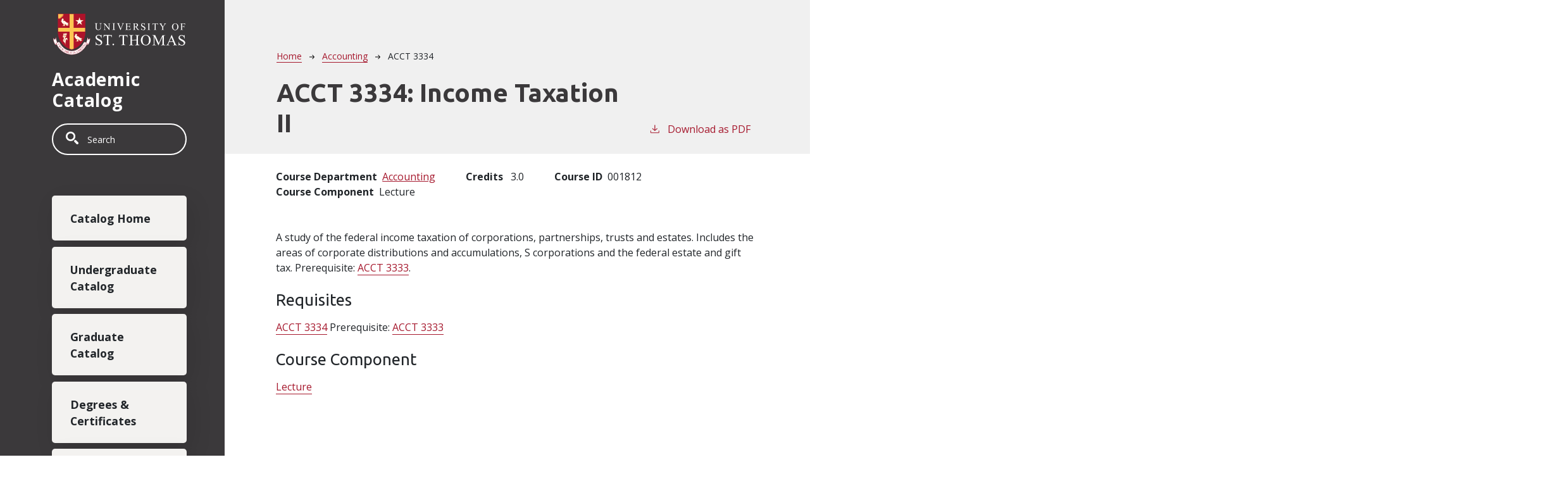

--- FILE ---
content_type: text/html; charset=UTF-8
request_url: https://catalog.stthom.edu/accounting/acct-3334
body_size: 4209
content:
<!DOCTYPE html>
<html lang="en" dir="ltr" prefix="content: http://purl.org/rss/1.0/modules/content/  dc: http://purl.org/dc/terms/  foaf: http://xmlns.com/foaf/0.1/  og: http://ogp.me/ns#  rdfs: http://www.w3.org/2000/01/rdf-schema#  schema: http://schema.org/  sioc: http://rdfs.org/sioc/ns#  sioct: http://rdfs.org/sioc/types#  skos: http://www.w3.org/2004/02/skos/core#  xsd: http://www.w3.org/2001/XMLSchema# ">
  <head>
    <meta charset="utf-8" />
<meta name="description" content="A study of the federal income taxation of corporations, partnerships, trusts and estates. Includes the areas of corporate distributions and accumulations, S..." />
<script async defer data-domain="catalog.stthom.edu" src="https://plausible.io/js/plausible.js"></script>
<script>window.plausible = window.plausible || function() { (window.plausible.q = window.plausible.q || []).push(arguments) }</script>
<meta name="Generator" content="Drupal 10 (https://www.drupal.org)" />
<meta name="MobileOptimized" content="width" />
<meta name="HandheldFriendly" content="true" />
<meta name="viewport" content="width=device-width, initial-scale=1.0" />
<link rel="icon" href="/themes/custom/ust/images/favicon.ico" type="image/vnd.microsoft.icon" />
<link rel="canonical" href="https://catalog.stthom.edu/accounting/acct-3334" />
<link rel="shortlink" href="https://catalog.stthom.edu/node/761" />

    <title>ACCT 3334 | University of St. Thomas | Catholic University Houston, TX</title>
    <link rel="stylesheet" media="all" href="/sites/default/files/css/css_Q8u6E_vumaYz_E4XR2WEVqSsGAWMCXke3nak6bY5VVE.css?delta=0&amp;language=en&amp;theme=ust&amp;include=eJxNjmsOwyAMgy9Ey5FQgAzQUkB5VOrt106a2D_7syU7pZDemJsO9mnpQE00iF6E4m4-8yvoGBThW_uzT6oVD_Q_sYj1diILkJvAUBhmFZ_ZJtC-yG59WrwHK2YnlygePoKgM1FfaESg7XnSevkAcgBEZA" />
<link rel="stylesheet" media="all" href="https://fonts.googleapis.com/css2?family=Open+Sans:ital,wght@0,400;0,700;1,400;1,700&amp;family=Ubuntu:ital,wght@0,400;0,700;1,400;1,700&amp;display=swap" />
<link rel="stylesheet" media="all" href="/sites/default/files/css/css_dj525WEpvmP6AoiVNweDi5tFXRc4XdrWTA8Vgf9KFr8.css?delta=2&amp;language=en&amp;theme=ust&amp;include=eJxNjmsOwyAMgy9Ey5FQgAzQUkB5VOrt106a2D_7syU7pZDemJsO9mnpQE00iF6E4m4-8yvoGBThW_uzT6oVD_Q_sYj1diILkJvAUBhmFZ_ZJtC-yG59WrwHK2YnlygePoKgM1FfaESg7XnSevkAcgBEZA" />

    
          <script async="async" src="https://myust.stthom.edu/ping">/**/</script>
    </head>
  <body class="university-of-st-thomas--catholic-university-houston-tx">
        <a href="#main-content" class="visually-hidden focusable">
      Skip to main content
    </a>
    
      <div class="dialog-off-canvas-main-canvas" data-off-canvas-main-canvas>
    
<div class="layout-container outer-course-teaser-table">
  <div class="content-wrapper">

    <header role="banner" class="site-header">
      <div class="header-container">
        <div class="row">
                                <a class="logo" href="/">
              <img src="/themes/custom/ust/images/logo.svg" alt="University of St. Thomas | Houston catalog"/>
            </a>
          
          <span class="header-title">Academic Catalog</span>
          <div class="site-menu">
            <div class="site-menu-wrapper">
              <div class="row">
                <div class="col-12">
                    <div class="region region-primary-menu">
    <div class="views-exposed-form block block-views block-views-exposed-filter-blocksearch-api-page-1" data-drupal-selector="views-exposed-form-search-api-page-1" id="block-ust-exposedformsearch-apipage-1">
  
    
      <form action="/search" method="get" id="views-exposed-form-search-api-page-1" accept-charset="UTF-8">
  <div class="js-form-item form-item form-type-textfield js-form-type-textfield form-item-search-api-fulltext js-form-item-search-api-fulltext">
      <label for="edit-search-api-fulltext">Search</label>
        <input data-drupal-selector="edit-search-api-fulltext" type="text" id="edit-search-api-fulltext" name="search_api_fulltext" value="" size="30" maxlength="128" placeholder="Search" class="form-text" />

        </div>
<div data-drupal-selector="edit-actions" class="form-actions js-form-wrapper form-wrapper" id="edit-actions"><input data-drupal-selector="edit-submit-search-api" type="submit" id="edit-submit-search-api" value="Search" class="button js-form-submit form-submit" />
</div>


</form>

  </div>
<nav role="navigation" aria-labelledby="block-ust-mainnavigation-menu" id="block-ust-mainnavigation">
            
  <h2 class="visually-hidden" id="block-ust-mainnavigation-menu">Main navigation</h2>
  

        
              <ul>
              <li>
        <a href="/" data-drupal-link-system-path="&lt;front&gt;">Catalog Home</a>
              </li>
          <li>
        <a href="/undergraduate-catalog-20252026" data-drupal-link-system-path="node/702">Undergraduate Catalog</a>
              </li>
          <li>
        <a href="/graduate-catalog-20222023">Graduate Catalog</a>
              </li>
          <li>
        <a href="/degrees" data-drupal-link-system-path="degrees">Degrees &amp; Certificates</a>
              </li>
          <li>
        <a href="/classes" data-drupal-link-system-path="classes">Courses</a>
              </li>
          <li>
        <a href="/student-handbook-20222023">Student Handbook</a>
              </li>
        </ul>
  


  </nav>

  </div>

                </div>
              </div>
            </div>
          </div>
        </div>
      </div>
    </header>

    <main role="main" class="site-main">
            <span id="main-content" tabindex="-1"></span>
      <div class="layout-content">
        
                
          <div class="region region-content">
    <div data-drupal-messages-fallback class="hidden"></div>
<article about="/accounting/acct-3334" class="node node--type-class node--view-mode-full">
  <div class="node__content">
        
    
        <header class="node-header page-header-gray">
  <div class="node-header-text">
      <nav class="breadcrumb" role="navigation" aria-labelledby="system-breadcrumb">
    <h2 id="system-breadcrumb" class="visually-hidden">Breadcrumb</h2>
    <ol>
          <li>
                  <a href="/">Home</a><svg width="17" height="16" viewBox="0 0 17 16" fill="none" xmlns="http://www.w3.org/2000/svg">
  <path d="M17 8L16.448 7.36648L10.5598 0.5L9.07755 1.76703L13.5857 7.01907H0L0 8.98093H13.5857L9.07755 14.233L10.5598 15.5L16.448 8.63351L17 8Z" fill="#000"/>
</svg>
              </li>
          <li>
                  <a href="/accounting">Accounting</a><svg width="17" height="16" viewBox="0 0 17 16" fill="none" xmlns="http://www.w3.org/2000/svg">
  <path d="M17 8L16.448 7.36648L10.5598 0.5L9.07755 1.76703L13.5857 7.01907H0L0 8.98093H13.5857L9.07755 14.233L10.5598 15.5L16.448 8.63351L17 8Z" fill="#000"/>
</svg>
              </li>
          <li>
                  ACCT 3334
              </li>
        </ol>
  </nav>

                <h1>ACCT 3334: 
            <span class="field field--name-field-item field--type-string field--label-hidden field__item">Income Taxation II</span>
          </h1>
              <div class="pdf-link">
                <a href="/node/761/download-pdf" target="_blank" rel="nofollow" class="pdf-download-link">
  <svg width="18" height="17" viewBox="0 0 18 17" fill="none" xmlns="http://www.w3.org/2000/svg">
    <path d="M1 11.4092V15.5001H16.6818V11.4092" stroke="#000000" stroke-width="1.2"/>
    <path
      d="M8.84095 12.0909L9.2729 11.7145L13.9546 7.69988L13.0907 6.68924L9.50977 9.76297V0.5L8.17214 0.5V9.76297L4.5912 6.68924L3.72732 7.69988L8.40901 11.7145L8.84095 12.0909Z"
      fill="#000000"/>
  </svg>
  Download as PDF
</a>

      </div>

  </div>
    </header>


    <div class="degree-class-content-wrapper">

      
<div  class="degree-class-overview">
      
  <div class="field field--name-field-class-program field--type-entity-reference field--label-above">
    <div class="field__label">Course Department</div>
          <div class="field__items">
              <div class="field__item"><a href="/accounting" hreflang="en">Accounting</a></div>
              </div>
      </div>

  <span class="field field--name-field-credits field--type-decimal field--label-above">
    <span class="field__label">Credits</span>
              <span class="field__item">3.0</span>
          </span>

  <div class="field field--name-field-course-id field--type-string field--label-above">
    <div class="field__label">Course ID</div>
              <div class="field__item">001812</div>
          </div>

  <div class="field field--name-field-course-component field--type-entity-reference field--label-above">
    <div class="field__label">Course Component</div>
              <div class="field__item">Lecture</div>
          </div>

  </div>


      <div class="col-12 body-text-wrapper">
        
        
<div  class="degree-class-details">
      
            <div class="field field--name-field-description field--type-text-long field--label-hidden field__item">A study of the federal income taxation of corporations, partnerships, trusts and estates. Includes the areas of corporate distributions and accumulations, S corporations and the federal estate and gift tax. Prerequisite: <a href="/accounting/acct-3333">ACCT 3333</a>.</div>
      
  <div class="field field--name-field-pr field--type-text-long field--label-above">
    <div class="field__label">Requisites</div>
              <div class="field__item"><a href="/accounting/acct-3334">ACCT 3334</a> Prerequisite: <a href="/accounting/acct-3333">ACCT 3333</a></div>
          </div>

      <div class="field field--name-field-components-data field--type-entity-reference-revisions field--label-hidden field__items">
              <div class="field__item">  <div class="paragraph paragraph--type--components-data paragraph--view-mode--default">
          
  <div class="field field--name-field-course-component field--type-entity-reference field--label-above">
    <div class="field__label">Course Component</div>
              <div class="field__item"><a href="/taxonomy/term/1993" hreflang="en">Lecture</a></div>
          </div>

      </div>
</div>
          </div>
  
  </div>

              </div>
    </div>
  </div>
</article>

  </div>

      </div>
    </main>

  </div>
</div>


  
<div class="container-fluid footer-site" aria-label="Website Footer">
  <div class="row">
    <div class="container footer-site-container">
      <div class="row">
        <div class="footer-address col-xs-12 col-sm-4 col-md-3 col-lg-2">
          <div class="col-xs-6 col-sm-12 no-gutter logo-wrapper">
                                          <a class="logo" href="https://www.stthom.edu/">
                  <img class="img-responsive" src="/themes/custom/ust/images/logo.svg" alt="University of St. Thomas | Houston catalog"/>
                </a>
                        </div>
          <div class="col-xs-6 col-sm-12 no-gutter text-right-xs">3800 Montrose&nbsp;Blvd.<br>
            Houston, TX 77006
          </div>
          <div class="col-xs-6 col-sm-12 text-right-xs no-gutter">Main: 713-522-7911<br>
            Admissions: 713-525-3500<br>
            Financial Aid: 713-525-2170
          </div>
          <div class="custom-site-footer-menu">
              <div class="region region-footer">
    <nav role="navigation" aria-labelledby="block-ust-austount-menu-menu" id="block-ust-austount-menu">
            
  <h2 class="visually-hidden" id="block-ust-austount-menu-menu">User account menu</h2>
  

        
              <ul>
              <li>
        <a href="/saml_login">Staff Login</a>
              </li>
        </ul>
  


  </nav>

  </div>

          </div>
        </div>
        <div class="footer-copyright col-xs-12"><p>Copyright © 2026 University of St. Thomas. All
            rights reserved.</p>
        </div>
      </div>
    </div>
  </div>
</div>

</div>
  </div>

    
    <script type="application/json" data-drupal-selector="drupal-settings-json">{"path":{"baseUrl":"\/","pathPrefix":"","currentPath":"node\/761","currentPathIsAdmin":false,"isFront":false,"currentLanguage":"en"},"pluralDelimiter":"\u0003","suppressDeprecationErrors":true,"field_group":{"html_element":{"mode":"default","context":"view","settings":{"classes":"","show_empty_fields":false,"id":"","element":"div","show_label":false,"label_element":"h3","label_element_classes":"","attributes":"","effect":"none","speed":"fast"}}},"ajaxTrustedUrl":{"\/search":true},"user":{"uid":0,"permissionsHash":"8c45052bedcd5d762c544faec328a7625146093fd9b339497bca5de9520c03b6"}}</script>
<script src="/sites/default/files/js/js_Yd5RvRPSnQo50ud4rPhu_zg1oWDp5qa6Slt3SmTsIDs.js?scope=footer&amp;delta=0&amp;language=en&amp;theme=ust&amp;include=eJxLTjYyMDLUTy4tLsnP1UlOjk_LzyuJTyxPLc7PTdUHcaBsADKTD4U"></script>
<script src="https://kit.fontawesome.com/8de9c38e36.js"></script>

              </body>
</html>
